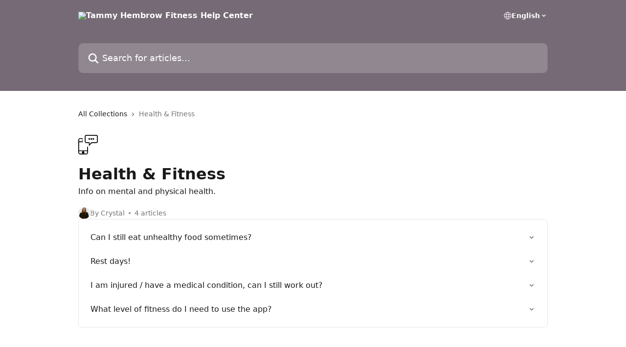

--- FILE ---
content_type: image/svg+xml
request_url: https://intercom.help/tammy-hembrow-fitness/assets/svg/icon:comms-text/000000
body_size: -661
content:
<svg xmlns="http://www.w3.org/2000/svg" viewBox="0 0 48 48" style="stroke: #000000;">
  <g stroke-width="2" fill="none" fill-rule="evenodd">
    <path d="M23 29v14a4 4 0 0 1-4 4H5a4 4 0 0 1-4-4V13a4 4 0 0 1 4-4h6m0 8H1m22 22H1"/>
    <path d="M12 41a2 2 0 1 0 0 4 2 2 0 0 0 0-4" fill="#000000"/>
    <path d="M9 13h2m36 3a3 3 0 0 1-3 3H33l-6 6v-6h-7a3 3 0 0 1-3-3V4a3 3 0 0 1 3-3h24a3 3 0 0 1 3 3v12z"/>
    <path d="M32 9a1 1 0 1 0 0 2 1 1 0 0 0 0-2m5 0a1 1 0 1 0 0 2 1 1 0 0 0 0-2M27 9a1 1 0 1 0 0 2 1 1 0 0 0 0-2" fill="#000000"/>
  </g>
</svg>